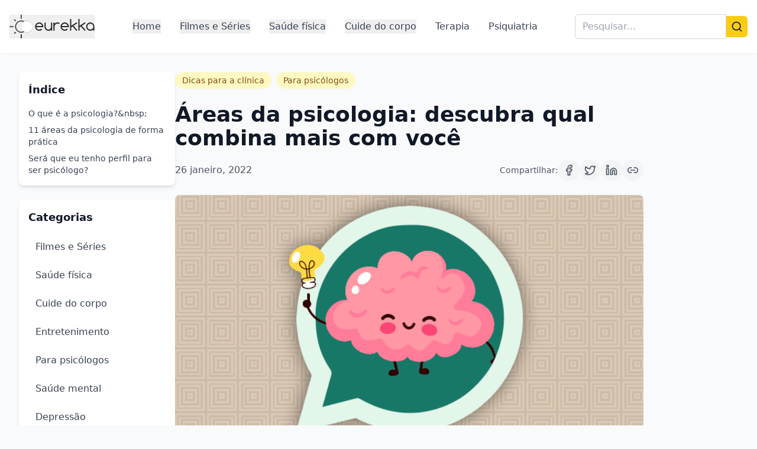

--- FILE ---
content_type: text/html; charset=utf-8
request_url: https://blog.eurekka.me/areas-da-psicologia/
body_size: 472
content:
<!doctype html>
<html lang="en">
  <head>
    <meta charset="UTF-8" />
    <link rel="icon" href="https://eurekka-wordpress.s3.amazonaws.com/wp-content/uploads/2019/08/03161043/cropped-eurekka-logo-thumbnail-192x192.png" />
    <meta name="viewport" content="width=device-width, initial-scale=1.0" />
    <title>Blog Eurekka</title>
    <script type="1f16d3607f086f9bb7d933d6-module" crossorigin src="/assets/index-C04zE_xf.js"></script>
    <link rel="stylesheet" crossorigin href="/assets/index-CfqO7jNa.css">
  </head>
  <body>
    <div id="root"></div>
  <script src="/cdn-cgi/scripts/7d0fa10a/cloudflare-static/rocket-loader.min.js" data-cf-settings="1f16d3607f086f9bb7d933d6-|49" defer></script><script defer src="https://static.cloudflareinsights.com/beacon.min.js/vcd15cbe7772f49c399c6a5babf22c1241717689176015" integrity="sha512-ZpsOmlRQV6y907TI0dKBHq9Md29nnaEIPlkf84rnaERnq6zvWvPUqr2ft8M1aS28oN72PdrCzSjY4U6VaAw1EQ==" data-cf-beacon='{"version":"2024.11.0","token":"bc49fc8d7a9b47b19d31a7ecd746ca5c","server_timing":{"name":{"cfCacheStatus":true,"cfEdge":true,"cfExtPri":true,"cfL4":true,"cfOrigin":true,"cfSpeedBrain":true},"location_startswith":null}}' crossorigin="anonymous"></script>
</body>
</html>
